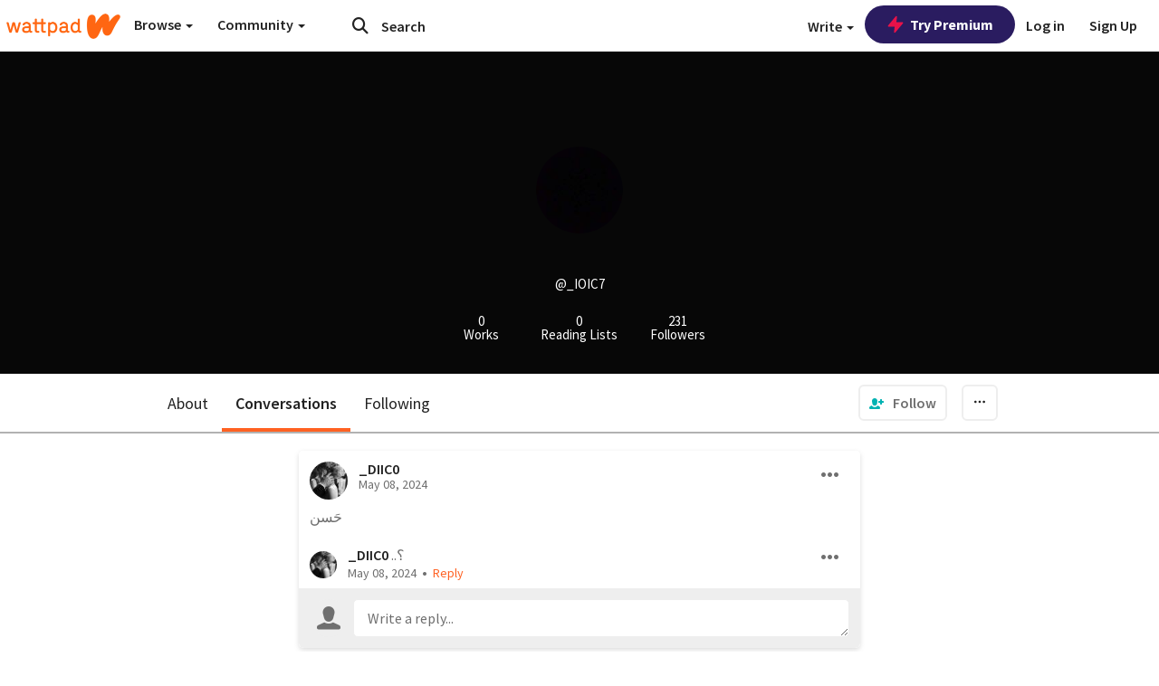

--- FILE ---
content_type: application/javascript;charset=utf-8
request_url: https://ase.clmbtech.com/message?cid=65973%3A3140&val_102=embed.wattpad.com&val_120=0&val_101=65973%3A3140&val_101=ctrt%3Aembed.wattpad.com&val_122=
body_size: 216
content:
$cr.cbkf("[{\"uuid\" : \"fd37a25e-d617-47c6-aa1d-6c6db3f85ea5-61i0\", \"optout\" : \"null\", \"_col_sync\" : \"false\", \"error\" : \"invalid request!!!\", \"cl\" : \"null\", \"dmp_emhash\" : \"null\", \"dmp_phhash\" : \"null\" }]")

--- FILE ---
content_type: application/javascript
request_url: https://sync.springserve.com/usersync/jsonp?callback=callback
body_size: 198
content:
callback({'user_id': '9807121a-4021-491e-acc0-e5d3004f0bfd'})